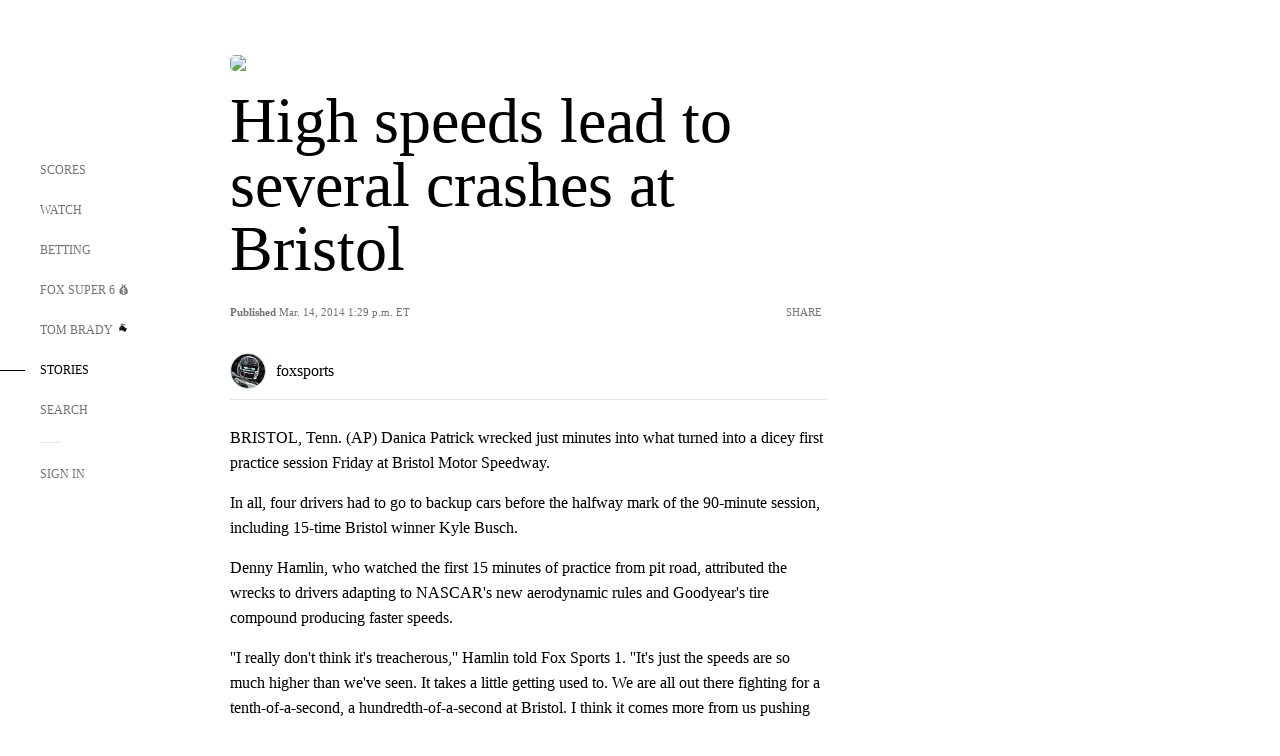

--- FILE ---
content_type: text/html; charset=utf-8
request_url: https://www.google.com/recaptcha/api2/aframe
body_size: 268
content:
<!DOCTYPE HTML><html><head><meta http-equiv="content-type" content="text/html; charset=UTF-8"></head><body><script nonce="6J3zceeOudlBKvuXF-1ZUg">/** Anti-fraud and anti-abuse applications only. See google.com/recaptcha */ try{var clients={'sodar':'https://pagead2.googlesyndication.com/pagead/sodar?'};window.addEventListener("message",function(a){try{if(a.source===window.parent){var b=JSON.parse(a.data);var c=clients[b['id']];if(c){var d=document.createElement('img');d.src=c+b['params']+'&rc='+(localStorage.getItem("rc::a")?sessionStorage.getItem("rc::b"):"");window.document.body.appendChild(d);sessionStorage.setItem("rc::e",parseInt(sessionStorage.getItem("rc::e")||0)+1);localStorage.setItem("rc::h",'1769418029580');}}}catch(b){}});window.parent.postMessage("_grecaptcha_ready", "*");}catch(b){}</script></body></html>